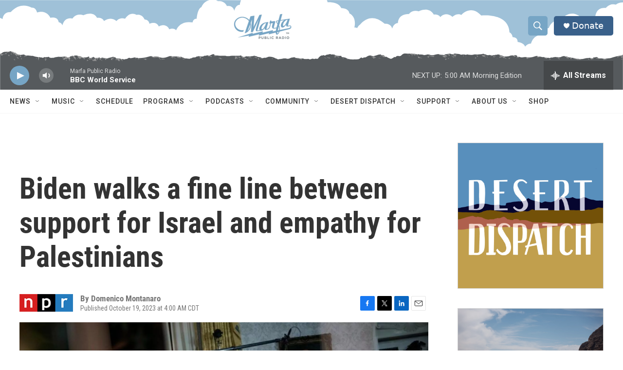

--- FILE ---
content_type: text/html; charset=utf-8
request_url: https://www.google.com/recaptcha/api2/aframe
body_size: 265
content:
<!DOCTYPE HTML><html><head><meta http-equiv="content-type" content="text/html; charset=UTF-8"></head><body><script nonce="O1Ileid7Ieuagrp7JDKlXg">/** Anti-fraud and anti-abuse applications only. See google.com/recaptcha */ try{var clients={'sodar':'https://pagead2.googlesyndication.com/pagead/sodar?'};window.addEventListener("message",function(a){try{if(a.source===window.parent){var b=JSON.parse(a.data);var c=clients[b['id']];if(c){var d=document.createElement('img');d.src=c+b['params']+'&rc='+(localStorage.getItem("rc::a")?sessionStorage.getItem("rc::b"):"");window.document.body.appendChild(d);sessionStorage.setItem("rc::e",parseInt(sessionStorage.getItem("rc::e")||0)+1);localStorage.setItem("rc::h",'1763624703345');}}}catch(b){}});window.parent.postMessage("_grecaptcha_ready", "*");}catch(b){}</script></body></html>

--- FILE ---
content_type: image/svg+xml
request_url: https://vastgraphics.com/MARFA-mountains.svg
body_size: 33684
content:
<svg xmlns="http://www.w3.org/2000/svg" xml:space="preserve" style="enable-background:new 0 0 1465.8 119" viewBox="0 0 1465.8 119" preserveAspectRatio="none"><style>.st2{display:inline;fill:#919192}.st3,.st7,.st8{display:inline;fill:#959596}.st7,.st8{fill:#86888a}.st8{fill:#88898b}.st11,.st13,.st14{display:inline;fill:#949595}.st13,.st14{fill:#909192}.st14{fill:#8e8f90}.st16,.st18,.st19{display:inline;fill:#8b8c8d}.st18,.st19{fill:#585d60}.st19{fill:#909191}.st20,.st22,.st23{display:inline;fill:#939494}.st22,.st23{fill:#8d8e8f}.st23{fill:#54595c}.st24,.st27,.st28{display:inline;fill:#7b7e7f}.st27,.st28{fill:#8a8b8c}.st28{fill:#919292}.st30,.st31,.st33{display:inline;fill:#898a8b}.st31,.st33{fill:#6c6f71}.st33{fill:#606466}.st34,.st35,.st36{display:inline;fill:#8e8f8f}.st35,.st36{fill:#929394}.st36{fill:#808384}.st37,.st40,.st41{display:inline;fill:#989898}.st40,.st41{fill:#6a6d70}.st41{fill:#8b8c8c}.st43,.st48,.st54{display:inline;fill:#8d8e8e}.st48,.st54{fill:#76797b}.st54{fill:#878889}.st55,.st56,.st58{display:inline;fill:#8f9090}.st56,.st58{fill:#7c7f80}.st58{fill:#52575a}.st62,.st72,.st75{display:inline;fill:#65686a}.st72,.st75{fill:#77797a}.st75{fill:#7a7c7d}.st76,.st78,.st82{display:inline;fill:#757779}.st78,.st82{fill:#666a6c}.st82{fill:#939393}.st83,.st85,.st86{display:inline;fill:#929293}.st85,.st86{fill:#8a8b8b}.st86{fill:#8c8d8e}.st92,.st93,.st98{display:inline;fill:#88898a}.st93,.st98{fill:#8d8d8e}.st98{fill:#7f8182}.st100,.st101,.st99{display:inline;fill:#76787a}.st100,.st101{fill:#858787}.st101{fill:#7e8081}.st102,.st105,.st109{display:inline;fill:#65696b}.st105,.st109{fill:#7d7f80}.st109{fill:#818384}.st135{fill:#919192}.st136{fill:#959596}.st140{fill:#86888a}.st141{fill:#88898b}.st144{fill:#949595}.st146{fill:#909192}.st147{fill:#8e8f90}.st149{fill:#8b8c8d}.st151{fill:#585d60}.st152{fill:#909191}.st153{fill:#939494}.st154{fill:#8d8e8f}.st155{fill:#54595c}.st156{fill:#7b7e7f}.st159{fill:#8a8b8c}.st161{fill:#898a8b}.st162{fill:#6c6f71}.st164{fill:#606466}.st165{fill:#8e8f8f}.st166{fill:#929394}.st167{fill:#808384}.st171{fill:#6a6d70}.st172{fill:#8b8c8c}.st181{fill:#878889}.st183{fill:#8f9090}.st184{fill:#7c7f80}.st186{fill:#52575a}.st197{fill:#77797a}.st200{fill:#7a7c7d}.st201{fill:#757779}.st203{fill:#666a6c}.st207{fill:#919292}.st208{fill:#8d8e8e}.st209{fill:#939393}.st210{fill:#929293}.st211{fill:#8a8b8b}.st212{fill:#8c8d8e}.st217{fill:#88898a}.st221{fill:#7f8182}.st222{fill:#76787a}.st223{fill:#858787}.st224{fill:#7e8081}.st225{fill:#65696b}.st227{fill:#7d7f80}.st230{fill:#818384}</style><g id="Layer_2"><path d="M1465.6 16.2V13l-1.1-.2c-1.2 0-2.4.6-3.7.6-1.2.3-2.4 1-3.7 1-1.3-.6-1.9 1-3.1 1-3.8 0-7 2.1-10.6 3.1-2.5.6-4.6 2.4-7.3 2.8-2.3 1-5 .2-7.3 1.5-3 .1-5.8 2.4-9 .7-1-1-2.7-.2-3.7-1.2h-6c-1.5.8-2.2-1.2-3.6-1-.1.1-1.1.2-.1-.4.3 0 .5-.3.7-.6-1.4-1.5-3.4-2.6-5-1.9-2 1-4 .8-6 1-.4 1.6-.9 3.3-3 4-2.3 0-3.2-2-5-3-3.1.5-6.2 1.2-9.4 1-.2 0-.5.5-.7.5-3.6 1-7.1 2.5-10.9 2.4-6.4 1.3-12-1.5-18-3 .1-.9-.5-1-1.2-1h-2.8c-.5 0-.9.3-1.3.7-1.1.3-.9-.7-1.3-1.2-.3-.5-.6-1-1.4-.5-1.4.1-2.8 0-4-1-1.2 2.3-2.5.6-3.7.1-.3 0-.4-.5-.6-.7-1.1-1.7-3.4-1-4.7-2.4-1.5.3-3.3-.7-4.5 1-2.2-.9-2.8 1.8-4.5 2-1.4 0-2.7.3-4 1-1.4.6-2.4-1.5-4-1-.5 1.5.7 2 1.7 2.4.6.3 1.4.4 1.8 1l-1.2-.7c-1.6-.2-2.5-1.5-3.3-2.7-1.6 0-3.3-.8-5 0-1.5-.2-2.8.8-4.1.8-1 .1-1.8 1.6-3.3.5-1.4-1-2.3 1.1-3.7 1.4-.3 0-1 .5-1.3.3-2-1.8-4.4-.6-6.6-1-1.7 0-3.3-.6-5-1 .1-1-.5-1-1.2-1-1.3 0-2.6-.2-3.8 0-1.6.3-2.5-1.5-4-1-1.7-1-3.5-.3-5.2 0-2.4.1-2.8-1-2.8-3-2.7.5-5.4 1.6-7.8 2.6-4 1.8-8.3 2.6-12.7 2.4h-3.5c-.1 2.2 1.5 1.5 2.6 1.5.4 0 .4 0 .4-.3-.2-.6.7.4-.3.4-2.2 1-3.4-.2-3.7-2.6-1.8 0-3.6-.3-5.4 0-6.6 1.3-6.6 1.4-12.5-1h-1c-.9 1-2 .1-3 .6-.3.1-.5.6-.8.3-.2 0 .1-.5.1-.7.2-.7-.1-1.6.6-2.2-1.5-3-4.2-3-7-3-.3.7.1 1.1.5 1.7.5.7 0 1.3-.5.7-2.4-2.6-5.1-2-8-1.4a20.3 20.3 0 0 1-11.5 3h-3.5c-.2.3-.2.6-.2 1 1 .5-.1 1.1 0 1.6.5 1 1.4 1.2 2.3 1.6-.9 0-1.7-.8-2.6-1-1.2-.5-2.3-1.2-3.5-1.5-1.2.8-2.2 0-3.2-.5-1-.4-2 .3-3 0 4.3-2.6-.8-4-.8-6.2-1.9.1-3.7-2-5.4-.9-1.7 1.3-3.5.4-5 1-1.8.6-3.6 1-5.5 1-1.7.5-3.4 1-5 0-1.3 0-2.6.2-3.6-1-.9 1.4-2.3.8-3.6.8-.9.1-2 .6-2.8-.4-1.9-2.4-5.3-1.5-7.5-3.5-.4-.3-1.6-.3-2 0-1.1 1.4-2.6 1-4 1-1.4-.2-2.7 2.2-4.2.1-2.5 1.8-5.4 1-8 .7a9 9 0 0 0-4.6.3 9 9 0 0 1-4.2 1c-3.3-.2-6.7.4-10-1-2.2-1.2-4.1 2-6.4.5-2.1-1.3-4.5-.3-6.7-.6h-1c-1.1 1.7-2.1.7-3.2 0-4-2.7-8.9-1.2-13.2-3-.9-.3-1.7 1.5-3 1-.6 4.5 3.3 1.1 4.5 2.8-.4 1.1-1.2 2.3-.5 3.8.4 2.6-.3 3.5-2.8 2-3.2-.7-4.6-3.2-6.2-5.8-1.2-1.5-1.9-4-4.7-2-.5 4.7-2.1.4-3.1.4a7.5 7.5 0 0 0-4.2-.2c-.6.1-1.4-.4-1.8.3-.6 1-1.4.7-2.3.7-.2 2.2 2 1.7 3 2.7.8.8.4 1.4-.4 1.7-1.1.3-2.1.7-2 2.1-.2.4.8.6.2 1l-.1.1s.1-.2-.2-.3c-1.3-1.2-3.1-1.6-4.4-2.9a5.3 5.3 0 0 0-5-3.4c-1.7 0-3.2-.3-4-2-4.3-.6-8 1.3-11.9 2.4-3.3 1-6.6 1.2-9.8-.4-2.8-1.3-5.7-1.8-8.7-.2-1.2.7-2.7-.2-4.1 1-1.2 1-2.3-1.8-3.9-.8-.9-1.4-2.3-1-3.6-1s-2.7-.2-4 0c-1.5.3-2.5-1.5-4-1-.9 2.4-2.1 1.4-3.4.4-3 .6-5.7-.7-8.7-.8-.5.4-.8 1-1 1.6-.2.7-.2 1.4-.5 2 .2-.7.2-1.4.2-2-1.2-3.2-4.3-2.4-6.6-3.2h-1c-1.7 2-3.4.5-5 0h-3c-4.1-.6-6.8 1.7-9 4.5-2.4 3.2-4.5 4.3-7.8 3-1.1-.4-1.5-.6-2.5.2-.9.7-2.9-.3-3.1 2.1-.1 1.1-1.7 1.2-2.9 1.2-.9 0-2.4-.5-2.6.6-.4 2-2.4 1.8-3.4 3-1.7 2-4 2-6.3.3-2.2-1.5-4.9-2.3-6.6-4.5-.7-.9-1.8-.2-2.8-.4-3.9.6-5.7-3.9-9.3-3.9-3.6.6 0-2.7-1.7-3-3.4-.7-6.5.6-9.4 2-1.9 1-3.6 1.6-5.6 2-.8.4-1.6 1-1.2 2.2 0 1 2.6 1 1.2 2.5-.7.7-1.8 1.4-2.5.2-.6-1-2.8-.6-2.2-2.5.2-2.5-3.3-1.3-3.3-3.5-4.1-.5-7.4 1-10.4 3.8a6.6 6.6 0 0 1-5.4 2.2c-1.4-.2-2.3.3-3 1.3-.8 1-1.5.8-2.5 0-1.3-1-2.9-1.4-4.1.5-1.7 3-5 4-7.6 4-6.4.2-12.8 1.2-19-.8-2-1-5 0-6-3-3-1.6-6.4-2.8-9.6-2.9-1.3-.2-2.4-1-2.3-2 .3-2.5-1.2-2-2.7-2h-4.4c-.3.2-.3.6-.3 1.1l.5.4c.2.4.4 1 .2 1.4-.5-.4.1-1.2-.7-1.4-2.5-1.2-5-1.6-7.4.8-.1-1.8-.7-3-1.4-4-1.5-1.9-3.3-3.3-6-2.4-1.5.4-2.6-.8-4-1.2-2.9-.6-4.9 2.4-7.6 1.4-.6 1.1-2.2.5-2.8 1.8-1 1.6-2.6.8-4 1-1.4-2.5-2.8.2-4.2 0-1.8-.3-3.4.6-4.7 1.8-2 1.7-3.6 3.7-4.7 6-1.2 2.8-1.4 2.6-4.8 2.2-1.4 0-3-.6-4.2.6-.6.5-1.1.5-1.8.1-2.3-1.8-4.6-.7-6.6.5-1.9 1-3.1 1-4.9 0-1-.6-2.2-1.6-3.5-.2-3.5-.3-7.2 1-10.1-2-1.1 1-2.4.3-3.6.5-.7.3-1.3 1.4-2.2.3-4.1-.7-8.2-1.6-12.2-2.8-1.2-.7-2.9-2-3.5-1.8-2.4 1.5-5.2.5-7.7 2.2-3.4 2.4-7.2 4-11.4 1.6-2.6.3-5.1-.4-7.7.7-3.3 1.3-7.2.8-10.6 2.2-.5.3-.8-.2-1.2-.5-.6-.4-.9-1.4-1.9-1.4-1.5-.3-2.9-1-4-2-2.8-2-7.9-4-10.4-4-3 0-6.2-.7-8.5 2-.2.1-.8-.2-1 0-1.4 1-3 1.4-4.6 1-1.8-.6-2.8 1.4-4.5 1-.9 1-1.9.2-2.9 0-.5 0-1.1.1-1.5-.4l.7-.6v-.4l-.3-.6c-3.9-1-8.1-1-11.4-3.9-2.4.2-4.7-2.8-7.1-.2-3.6-.4-7 2-10.6 1-.9-.2-1.7-.8-2.7 0-.9.7-2.3-1-2.8-.6-1 .7-2.2.7-3 1.7-.4.3-1.6 0-2.4 0-.3.3-.3.8-.3 1.2 2 1.8 4.4 3.1 6.4 4.8.3.4.9.4 1.2 1l-1.5-1c-2.8-.8-4.2-3.5-6.8-4.4-1-.2-2.4.8-3-1.2-.4-1.7-1.8-2.9-3.6-3.4-1.5 0-2.9 0-3.7 1.4-.6.7.8 1.6 0 2.2-.3.2-.7-.9-1-1.4-.6-1.8-2-1.7-3.4-1.5-1.2.3-2.4.7-2.8 2-.8 1.3 2.9 2.6.2 3.5-2.8.8-1-2-1.8-3-.2-.7-.5-1.4-.5-2.3 0-.3-.1-.6-.4-1-4.5.4-9.1-.7-13.5 1-1.5.5-3.4-.2-5 .1-1.8.5-2.8-1.2-4.5-1-3.2.1-6.3-.2-9.5 0s-6.4-.5-9.5-1c-2.1-1.6-6.4 2-7-3-1.4-.5-2.4-1.9-4.2-.5-1.4 1.2-3.5 1.3-4.7 2.8-.6.8-1.3.7-2.2.7-.3.3-.3.7 0 1.2.6.3 1.3.3 1.9.8l-1.8-.6c-.8-.9-3 1-3-1.4-2.9-.6-2.9-.7-4.9.4-.9.6-1.7.4-2.7.6-.7.1-1.6-.4-2.3.3-2 2.1-4.6 1.7-7.1 1.7-.8.2-1.2 4.4-2.5.2-.3-1-1.8-.5-2.5-1.2h-1c-.8 1-2 .6-3 1-.8 0-1.6 0-2.2.7-1 1.3-2.7 2.3-4 2.2-3.1-.4-5.5.8-7.5 2.5-1.3 1-3.2-.2-3.9 1.6-4 .4-7.9-1.6-12-1-1.8-2.8-5.8-1.9-7.6-4.6-.4-.8-1.2-.3-1.8-.4-.4.7.2 2-1.4 2-3.5.1-5.9-1.9-8.6-3.3-.7-.2-1.4-.3-2 .3h-3c-1-.7-1.7-.5-2.3.5.4 1.4 1.4 2.1 2.6 2.8l.4.1c.3-.6.2.4-.4 0-1.1-.5-2-1.6-3-2.4-.3-.2-.8-.3-1.2 0-.4.5-1.2 1.5-1.6.3-1-3.2-2.9-3.4-5.5-2.3-2.7 1.1-5.3 2.4-8 3.6-4 1.8-11.8 2.3-16-.5-1 1.2.4 2.2.5 3.4 0 .3.3.4.2.7l-.4-.9-.2-.4c-1.2-4-4.3-4.5-7.8-4-1.8.4-3.5 1-5.5.7a9.1 9.1 0 0 1-5.8-2.6c-2.6 0-4.9 1-7.2 1.8-3.5 1.2-7.1 2.7-10.7 3.1-4.7.5-9.3 1.8-14 1.1l-.1.2v-.2c.1-.9-.5-1-1.2-1h-2.8c-1 .4-1.5-.3-2-1-.9.2-1.9 0-2.9.3-2.8 1.2-8.1 2.4-9.2 1.7-2.3-1.8-3.7-.4-5.3 1-1.6 1.2-3.4 2.3-5.6 2-2 .8-4 .8-6 0h-2c-.5.9-6.5 1.6-14 5.7 0-2.5.1-2.7.2-3 .2-2.3.5-4.7-1.2-6.7-.3-1.7-2.2-1-3-2-2.3.3-2.3 3.4-4.6 3.7-.6.3-1 1.3-1.5 1-.7-.4.2-1 .3-1.6a2 2 0 0 0-.2-1.3c-2-1.5-4 .3-6 .3-.8 0-2-.6-2 1-1.3.8-3 .4-4.5 1-2.7 1.6-4.2-2-6.7-1.5-2.3-2-5.2-.7-6.8.3-3.2 2-2-1.3-3-1.9h-1c-2 1.2-4.3 2.3-3.9 6.2-.6-2 .4-3.9-1.6-4.5-1.7 1.2-2.7 2.2-3.2 7.3-3-1.7-4.9-2-4.5-2 .7-.3 1.3-.5 1.9-1 1.2-1.4 2.7-2.8 1.3-5-.7-.6-2.2-.5-2-2-1-.7-2-1.2-2.9.3a1 1 0 0 1-1.1.7c-.6.5-1.4 1-1.6 1.8a3 3 0 0 1-1.6 2c-.5.1-1.1.3-1.8.3s-1.4-.3-2-.8c-1.5-1-1-2.3 0-3.3-.7-3-.9-3.3-2.9-2-3.1 2.3-6.6 2-10.1 2-.4.7 0 1.2.5 1.7.6.7 1.5.8 2.4 1-.8.2-1.6.5-2.5.2-1.4-.6-2.2-1.9-3.4-2.8-1.1-.5-2.7-1.6-3.4-.4-2.2 3.2-4 1-6 0-.3.1-.6.3-.6.5-.2-.5.5-.4.5-.8.4-2.8-1.5-4.2-3.5-5.4-2.3.2-4.9-.6-7 1-.3 2.7 3.1 4.2 2.4 7.1-2.9-2.4-2.9-9.3-9.4-6l-2 1c-1.8 2.7-1.2 5.3.2 7.7a11.3 11.3 0 0 0-12.4-1.7c-1.1.3-1.5 3-2.8 1.5-1.6-1.8 1.2-1.8 1.8-2.8.7-.6 1.5-1.3 1.5-2.3-.9-1.6-2.2-1.5-3.7-1.2-1 .7-1.9 1-2.5-.5-.4-.2-.8 0-1 .2-2.4 0-4.8.3-7 0-3-.5-5.6 1.3-8.6 1-.6 1.7-2.4.4-3.4 1.4-1.1 1.2-2.5.4-3.7.6-1.2.2-2.5-.3-3.7.7-1 1-1.1-2.4-2.7-1-1.1.7-.8-.5-1-.9-.5-1-1.3-2.3-2.5-1.6-.9.4-1.6.8-2.6.8-1.1.1-2.2-.3-3.2.7-.4.4-1.4-.8-2.4-.7-1.3.1-2.3.2-3 1.3-.6 1-2.1 1.1-2.6.7-1.2-1-2.4-1-3.7-1-1.5.3-2.5-1.4-4-1-1.3 1.3-1 3.1-1.8 4.5-.1.8.2 1.4.2 2-.1-.6-.3-1.3-.3-2 1-3.5 1-3.5-1.1-4.5-3.2-1-6.6-1.3-9.7-2.8-1-.6-2.2-1.1-3.4-1.2-4.4.6-8.5-1.5-12.9-1-1.4.4-2.5 1.5-3.5 1.5 1.1-3.3-2.5-3-3.5-4.5-3 .1-5.9 1.7-9 1-.1 0-.2.1-.2.4-.1.2 0 .4.3.6.5.6.9 1.2.5 2-.2-.6 0-1.3-.4-1.8l-.3-.3-1.2-.7c-3.2-1.3-7.1 0-10.1-2.3-2.4-.4-4.7-.8-4-4-1.6-2.8-4.4-3.4-6.6-5h-2c-2.8 3.3-6.7 1.1-10 2-3-.3-6 .9-8 3-2.5 1.3-2.8 3-.3 5-1.7-1-2.7-2.4-4.7-2v109.5h1465.4V16.2zm-1141 8.4c0-.4 0-.7-.3-1 1 0 2 0 3-.2-1 .2-1.9.6-2.7 1.2zm6.4-1.5zm7.8.2v.1c-1.3-.4-2.6-.6-3.9-.6 1.7 0 3.4.2 5.1.5 1.3.7 2.7-.5 3.9.5-1.9 1.7-3.3-.8-5.1-.5z" style="fill:#565a5d"/><path d="M221.2 26.3c.5-1.7 2.2-3 2-5 .8.1 1.7-1.8 2.5 0 .5-.3.7-1 1.5-1 .6.5 1.6 1 1 2-1.2.3-1.6 1.1-2 2.3-1.1 2.6-1.2 2.5 1 4.2.4.3 1.1.7 1 1.5h-10c0-.8 0-1.4-.6-2.2-1.2-1.5.3-2 1.3-2.6l.3.8c.7.8 1.3.8 2 0z" class="st135"/><path d="M281.2 22.3c1.3-.5 2 1 3 1 .4.8 0 1.3-.5 1.7-2.3 1.3-.6 3.7-1.5 5.3h-3a8.1 8.1 0 0 1-4.6-5c-.1-.7 0-1.4.3-2 2-.8 4.3.1 6.3-1z" class="st136"/><path d="M282.2 30.3c-.2-1-1-1.8-1.1-3-.2-2.4-.5-2.4 2.1-3 1.8 1.7 5 2.4 4 6h-5z" style="fill:#5c6062"/><path d="M275.2 25.3c1.6 0 .7 2 1.9 2.5.8.4 1.9 1.2 2.1 2.5h-7v-2c1.2-.8.6-3.4 3-3z" style="fill:#575b5e"/><path d="M167.2 27.3c.9 0 .8.6 1 1.2.5 1.3 1.5 1.2 2 .1.2-.9.4-1.5 1.3-1.3 1.1.3.6 1.3.7 2v1h-6c-.5-1.3.9-2 1-3z" style="fill:#737679"/><path d="M287.2 30.3c0-.8 0-1.5-.6-2.2-1.2-1.2-2.8-2-3.4-3.8.7 0 1-.3 1-1 .6 0 1 .3 1 .8 0 1.6 1.1 1.1 2 1.2-.2 2 1.5 3.3 2 5h-2z" class="st140"/><path d="M204.2 26.3c1.4-.3 2 .6 3 1.4 1.2 1.1 1 1.6-.7 1.8l-.3.8h-2c0-.5-.2-1.3 0-1.4 1.7-1 0-1.8 0-2.6z" class="st141"/><path d="M239.2 30.3c.5-1.3-.9-2-1-3 0-.7.3-.9.8-1 .5 0 1.1 0 1.2.6v3.4h-1z" style="fill:#787b7c"/><path d="M165.2 17.3c-.8 3.1-1.5 10-2 13-1.5 0 .1-3.9-1-5.4-.6-1-1.4-1.8-2.4-2.4-.7-.4-2.3-.7-2.5.4-.3 1.8-.6 1.3-1.6.5s-1.5 1-2.5 1c-1.2-.7-2.6-1.2-2-3l2-1c1.1-1.8-3-2-1-4 1.9 0 3.6-.3 5.2 1.5 1.6 1.7 3.2 1.6 5.3.3.8-.5 1.5-1 2.5-.9z" style="fill:#969696"/><path d="M31.2 6.3c-.3-2-2.6-.2-3.4-1.8-.5-1.2-2.2-1.7-2.6-3.2 2.2-.7 4 1 6 1 1.5 0 .5 2 1.7 2 1 0 2 0 2.9.2.6.1 1.4 1 1.3 1.3 0 1.6 1.2 1.1 1.9 1.6 1.4 1 2.4 2.5 4.2 3 .8 1.2 3.3.7 3 3-.8 0-2-.4-2.4 0-1 1-1.5.7-2.2 0-.4-.6-.2-1-.4-1.5-.3-.7-1-.8-1.6-.4-.6.4-.6 1.1 0 1.6.5.5.8 1 .4 2.2-1.2-1-2.4-1.6-2.8-3.2-.3-1.3-1.3-.6-2-.8-.8-2-4.2-2-4-5z" class="st144"/><path d="M194.2 21.3c-1 0-1.4-1.2-2.5-1-1.6.1-1.7.4-.7 1.5.2.1-.7 1.2-1.5 1.3l-.3-.3c-1.7-2-.6 3-1.9.8-.5-1-1.3-1.8-2-2.6-.2-.3-.5-.9-1.1-.7.1-2.6-2-4-3-6 2.5-.3 4.8 1.2 7.4 1.1 2.4 0 3.5 3 5.6 4 .6.6.5 1.2 0 1.9z" style="fill:#969797"/><path d="M1187.2 18.3h1c.5 0 1 0 .8.7l-.8.3h-1c-.5.6-.3 1.5-1 2-1.6.2-2.6-.4-3-2-1-.5-2-.8-3 0-1 .2-2-.4-2.8.3-.5.5-1 1-1.7.7-.8-.5-.7-1.7-1.3-2.4-.4-.6 1.1-.8 1.3-.5 1.3 1.6 1.9 0 2.4-.6.3-.5.2-1.1-.3-1.4l-.3-.1c-1 0-1.8.1-2.6-.8-1-1-.4-1 .5-1.2.5 0 1-.4.8-1 3-.2 5.9.9 8 3 .5 1.6 2 2 3 3z" class="st146"/><path d="M174.2 15.3c-.1 1.5 2 .6 2 1.6 0 1.2 1 1.6 1.4 2.4.3.3.7 1 .6 1.2-1.6 1.7.3 2.3 1 3.3.1.3.2 1-.3 1.3-.4.2-1.1.2-1.3 0-2.3-2.2-4.8-4.4-5.4-7.7-.1-1-.8-1.7-1.4-1.8-1.1-.3-.4 1-1 1.6-1.2 1.3-1.6 1.2-1.8-.5 0-.2-.5-.3-.8-.4 2-2.4 4.4-2.7 7-1z" class="st147"/><path d="M1041.2 16.3c-.5 0-1.1-.2-.8-.7 1.4-1.7 0-1.7-1.1-1.8l-.4.3c-1.5-1-3.2-.7-4.8-.8-1.4 0-1.7-1.4-.9-3 1.5-.5 2.4 1.3 4 1 1.3-.2 2.6 0 4 0 1 0 1.9 0 2.5 1 .6-1 1.5-1 2.5-1 0 1.4 1 1 1.7 1 .8.2 2.1-.6 2.3 1a28.1 28.1 0 0 1-9 3z" style="fill:#6a6e70"/><path d="M1067.2 9.3v1.5c.3.6.6.1 1 0 2.4-.7 4.8-1.2 6.8.8 0 1.4-1.9.1-2 1.4-.1.3-1 1.8-.8 2.3v1c-2.8 1.5-3.9-1-5.5-2.3-1-2-4.3-2-4.5-4.7h5z" class="st149"/><path d="M969.2 11.3c0-.8-.2-1-1-.5-1.8 1.1-.5-2.3-2.3-1.6-.7.2-2.4 1-2.7-.9 2-.4 4-1.5 6.3-1 .5.1.8.4.7 1 1.8 1.2 3.8.1 5.6.6 1 1.6 4-.4 4.4 2.4-.5 0-1-.2-1.5 0-2.3 1.2-4.5 2.5-6-1-.2-.2-1 0-1.5 0-.6.6-.9 1.6-2 1z" style="fill:#929292"/><path d="M1062.2 9.3c-.1.6.3 1 .8 1 2.6-.6 3.5 1 4.2 3 .5 1.7-.9 2-2 2.4-1.7 0-2.6-1.8-4-2.4.3-2-1.3-2.9-2.7-3.8l-.3.8c-1 .6-1.7.1-2.5-.3-.5-.5-1-1-.5-1.7 1.2.7 2.4-2 3.5 0 1.4-.4 2.4.5 3.5 1z" class="st151"/><path d="M425.2 18.3c.1 1.2 1.5 1.6 2 3-4.6 0-9.2 1.1-12-4 .8-1 2.2 0 3-1 .8.1 2-.5 2 1 1.3 1 2.7.7 4 0 .7 0 1 .3 1 1z" class="st152"/><path d="M1367.2 25.3c-1.3 2-3.3.4-4.8 1-.7.4-2.2-2.5-2.3.6 0 .4-.4.4-.7.1-1-.9-1.7-1.7-3.3-1.8-1.1 0-2.2-1-3.5-1s-2.8-.4-3.4-1.9c1.2-.5 3.1-2 3.7-.6.7 2.2 2 1.4 3.3 1.6 1.7.8 3.3.8 5 0 .8 0 1.1.6 1.5 1 1 1.1 1.7 1.4 2.8.2.6-.5 1.6-.5 1.7.8z" class="st147"/><path d="M375.2 23.3c.1-.6-.5-.8-.6-1.2-.6-2.4-2.2-3-4.5-2.8h-2.9c-.7-.4-1.4-.9-1.3-1.8.3-.6.9-.8 1.3-1.2 0-.5 0-1 .7-.8.4.1.7.7 1 .8 1.5 0 3 .3 3.3.5 1.1.7 2.7.8 3 2.5 0 .8-.2 1.6.7 2.2.6.5.2 1.2.3 1.8-.3.4-.7.4-1 0z" class="st153"/><path d="M5.2 6.3c0 1.3-1.6 1.5-1.9 2.6.7.7 1.9.7 2.3.3 1.5-1.2 1.9-.7 1.6 1-.5 2.6-1.8 3.5-4.1 3.1-.6 0-.8-.3-1-.9-.4-2-.4-1.9-1.6-2.3l-.3-.8c1-2.3 3-2.7 5-3z" class="st154"/><path d="M1419.2 25.3c0-1.3-1-1-1.8-1-.6 0-1.3 0-1.2-1 2.8 0 5.8.6 8.4 0 4-1.3 7.7-.8 11.6-1 0 1-.5 1.1-1.2 1-2.4-.6-4 .7-5.8 2-3.3-1.5-6.7 1-10 0z" class="st155"/><path d="M707.2 24.3c-1 0-2 2-3.3.3-.3-.4-1.5-.3-2.3-.3-1.2 0-2.5.1-3-1-.6-1.9-3.1.1-3.4-2h3c2.8 0 5.8-.4 8 2h1c.3.2.3.4.3.7l-.3.3z" class="st156"/><path d="M907.2 18.3h-6.4c-.4 0-.7-.6-.1-1 .4-.2 1.2 0 1.3-.3.1-1-1-.4-1.2-.7-1-1.4-2.3-1-3.6-1 .5-2.4 2.6-3.3 5-2 1.3.5 2.2 1.8 3 3 1 .2 1.8 1 2 2z" style="fill:#949494"/><path d="M567.2 16.3h-2.8c-.7 0-1.3.1-1.2 1-.5.8-1 1.5-2 1 0-2-.2-2-2-1-1.8-1.5-4.3 1-6-1v-1c0-1 .6-1 1.2-1h6.8c1.8 1.5 4-.8 5.9.7.4.4.4.8.1 1.3z" style="fill:#5f6366"/><path d="M567.2 16.3v-1c0-.6.6-.7 1-1 1.4.4 1.4 2.7 3.6 2.1.6-.2 0 1.7 1 1.8.5 0 1-1.7 1.4.1v1c.3 1 0 1.4-1 1-.6 0-.8.3-1 .8-.5 1-.6 1-.9.8-.8-1-1.8-1.7-3.3-2.2.8-.2 1.7-.3 1.9-.7.4-1-.7-.6-1.1-.7-1-.3 0-2-1.6-2z" class="st159"/><path d="M263.2 21.3c-.8 0-2-.3-2.4 0-1.3 2-2.4.5-3.6 0 2.4-2.3 5.7-2.6 8.4-4 1.2-.5 1.6 1 2.6 1 0 2.5-2.3 2.5-3.7 3.5-.5 0-1 0-1.3-.5z" style="fill:#616568"/><path d="m1464.3 15.5 1 2c.3.2.4.4.3.7l-.3.3c-1 .1-1.7 1.5-3 1-.5-.6-1.6-.8-1-2-.1-.8 1-1 1-1.5-.2-.6-1.2-.8-1.6-.3-1.3 1.4-3 .6-4.4.8-.5-.7-.6-1.3 0-2 1.4.1 2.8 0 4-1 1.2 1 3.3.1 4 2z" class="st161"/><path d="M905.2 16.3c-.8.1-1.2-.6-1.5-1-1.4-2.2-3.6-2.2-5.7-2-1.3.2-.6 1.3-.8 2-.6 2-2.1.7-3.2 1-.5 0-.8-.3-.8-1 0-.5.2-.8.7-1h.5l1.1-1.8c.3-.4.8-.6.7-1.2 1.3 1.2 3 1 4.6 1 2.6 0 3.5 1 4.4 4z" class="st162"/><path d="M244.2 22.3c-1.3.5-2-1-3-1-1 .2-2 1-2.9 1.4-.2.1-.4.5-.7.5-1.6.2-1.8.5-1 2 0 .2.5.3.6.6 0 .6.1 1.3-.8 1.5-.5 0-1.2 0-1.2-.6.1-2.2-1.7-4-1-6.4 1.5.8 3.2 1.7 4.8.6 2-1.3 3.5-.5 5.2.4.3.2.3.4.3.6l-.3.4z" style="fill:#97989a"/><path d="M786.2 14.3c.2-1.6-2.8-.6-2-2.5-1.1.3-2 0-3-.5 1.9-1 4.7-1.4 6-.5.8.7 1.5 1.6 2.4 2.3.7.7 2.4-.7 2.6 1.2-.6.7-1.3 1-2.1 1-1.5.3-2.7-.2-3.9-1z" class="st164"/><path d="M473.2 17.3v3c0 .7.5 1.8-.8 2-1 .1-2 .1-2.6-.9-.3-.4-.5-.5-.2-1 1.2-2 1-2-1-3.3-.2 0-.3-.5-.4-.8.5 0 1.1.2 1.4 0 1.9-2 2.8-.7 3.6 1z" class="st165"/><path d="M407.2 18.3c-2.3.7 0 3-1.5 4-.8-2.8-.8-2.8-4.4-4.4.5-1.5 2.2.2 3-1.2-1.8-.7-3.5-.2-5-.4a6.4 6.4 0 0 1 7 0c.5.5 1.5 1 .9 2z" class="st166"/><path d="M1337.2 19.3c-.5 0-1 .1-.8.7.3.5.9 1 .8 1.6v2.6c-1.8-.7-.3-2.8-2-3.3-.3 0-.4-.6-1-.2-1.4 1-1.4 1-2-1.4.4-1 .7-2.4 2-3 1.4.6 2.4 1.6 3 3z" class="st144"/><path d="M63.2 14.3c-.4 1.4-1.3 2-2.8 2-1.1 0-2.4-.4-2.3 1.6 0 .6-.8.1-1-.2-.3-.4-1.2-.5-.4-1.4.9-1.2 2.2-1 3.5-1-.7-2.3-3.7-1.7-4-4 2.8 0 4.6 2.2 7 3z" class="st167"/><path d="m228.2 22.3-1-2h6c-1.3 2.4-4 4-4.4 7-1-1.6-.4-3.4-.6-5z" class="st146"/><path d="M1210.2 13.3c.7 1.8 3 1.2 4 2.6-1.3 1.2-4.3-1-4.3 2.4-.6-.3-.7-.7-.7-1.2-.1-2.3-.6-2.7-.7-2.5-1.1 1.6-1.5-.6-2.4-.4-1.2.3-2.6 0-3.9 0 0-.8.6-1 1.2-1l6.8.1z" style="fill:#989898"/><path d="M244.2 22.3v-1h3.8c.7 0 1.3.1 1.2 1 .5 1 2.6 0 2 2-.6.3-2.2 0-1.7.6 1 1.3-.1 1.5-.6 2.1-.1.3-.4.2-.6 0-.6-.8-1.7-1.4-.8-2.5.4-.5 1.1-.8 0-1.2-1.2-.3-2.7 1-3.3-1z" style="fill:#8a8c8e"/><path d="M876.2 18.3c-.5-3-3.5-1.4-5-2.3.3-1.2 2.2 0 2-1.7 2.7 0 5.2 1.7 8 1l-1 2c-1.4.2-2.5 1.5-4 1z" style="fill:#6f7274"/><path d="M980.2 11.3c0-.9-.5-1-1.2-1-1.4.2-2.7-.2-3.8-1-.3-.2-.4-.4-.3-.7 0-.2.2-.3.3-.3 2-.2 3.4 1.7 5.5 1 0 0 .5.5.5.7.2 3.2 1.5-.7 2 .3v2.4c-.1 1 .6 2.3-.7 2.5-2.1.4-1-1.5-1.3-2.4-.2-.5-1.1-.7-1-1.5z" class="st171"/><path d="M1272.2 18.3c-1.2 0-2.7-.5-3.4 0-2.5 2.2-4.4.5-6.5-.4.3-1 1.9-1.3 1.9-2.6 1.6-1 0 3.2 2.3 1.3.5-.4 1.8.8 3 .8.8 0 2.4-1 2.7.9z" class="st172"/><path d="M210.2 24.3c-1.2-.3-3.2 1-3-1.8 0-2 0-2 3-2.2 0 .5.5 1 .6 1 1-1.8 1.6.2 2.4 0l.3.5c0 .4-.1.7-.4 1l-1.4 1c-.5.3-1 .4-1.5.5z" style="fill:#737678"/><path d="M511.2 14.3c-2-.5-3.5 1.1-5.4 1-3 0-3.3-.3-1.6-3.5v-.5c1.7 1.3 3.4 2.6 5.8 2 .7 0 1.3.1 1.2 1z" class="st159"/><path d="M23.2 1.3c-.2.8.8 1 1 1.6-1.6 1.2-3.7-.3-5.5 1.2-1.6 1.4-3.6-1-5.5-.8 0-1 .6-1 1.2-1 2 0 4-.2 5.8 0 1.3.2 2-.9 3-1z" style="fill:#878789"/><path d="M264.2 21.3c1.7.3.3-2 1.9-2 .7 0 2 .6 2.1-1 .7 0 1 .3 1 1 .1 1.2 0 2-1.6 2.2-.7.1-2 1.2-.4 2.3.1.1-.2 1-.3 1.3l-1-.7c-.4-.2-.9-.5-.7-1-.8-.5-1.5-1-1-2.1z" style="fill:#7b7d7f"/><path d="M1410.2 23.3c.1.6-.4 1.1-.8 1a8.7 8.7 0 0 0-5-1c-1.1 0-1.6-.8-2.3-2h5.1c.9 0 2-.4 2 1.2 0 .5.4 1 1 .8z" class="st159"/><path d="M89.2 24.3c0-.8 0-1.4.6-2 .6-1 1.2-2.4-.6-3 1-1.4 2-1.4 3 0 0 1.7.3 3.5-1 5-.7.6-1.3.6-2 0z" style="fill:#969798"/><path d="M275.2 25.3c-.6 0-1 .3-1 .7-.1 1.3-.8 2-2 2.3v-7c.8.1 2-.5 2 1 0 .6.8.6 1 1v2z" style="fill:#818385"/><path d="M194.2 21.3v-2c1.3-.5 2 1 3 1 0 .7.3 1 1 1 1 1.4.4 2.4-1 3a5.5 5.5 0 0 1-3-3z" style="fill:#77797b"/><path d="M1334.2 16.3c-1 .8-.3 2.7-2 3-.2-1.6-1.5-1-2.3-1-1.6.2-1.9-.7-1.7-2l.3-.8c1.8 1.3 3.8.7 5.7.8z" style="fill:#767879"/><path d="M1240.2 20.3c0 1 .6 1 1.3 1h5c-1.5 2-3.4.2-4.7 1.7-.4.7-2.1.7-2.5-.2-.3-1-1.7-2.3-.1-3.5.7 0 1 .3 1 1z" class="st153"/><path d="M821.2 25.3c-1 0-1.7.4-2.5 1-1.2.5-2-1-3.2-1.4-.3 0-.2-1.7-.3-2.6l5.3 2c.5.2.8.4.7 1z" class="st171"/><path d="M962.2 8.3c-.5 1.1-1.4 2-1 3.5.2 1 0 1.7-1.2 1.5-1.3-.2-.7-1.3-.8-2 0-.2.1-.6.3-.8 1.3-1 .3-1-.6-1.2-.7 0-1.7.3-1.7-1h5z" style="fill:#64676a"/><path d="M1396.2 20.3c1.4 2.7.5 4.1-3 5l-.4-.5c-.4-1.3.6-1.9 1.4-2.5.2-1 1-1.8 2-2z" class="st181"/><path d="M1055.2 8.3c0 .7.3 1 1 1 .6 2-1.3 1.3-2 2-1.4.1-2.8 0-4-1 1.2-2 3-2 5-2z" style="fill:#76797b"/><path d="M1393.2 25.3c.1.6-.3 1-.8 1-1.1-.2-3.9-3.5-4.2-5 1 .4 2.5-1 3 1 1.4.5 1.3 2 2 3z" class="st183"/><path d="M361.2 20.3c-.6.1-.8-.6-1.1-.6-2.3 0-3.3-1.6-3.9-3.4 2 0 3.8 1.7 6 1 .3.3.5.6.4 1-.2 1-.8 1.4-1.4 2z" class="st184"/><path d="M1286.2 21.3c-.1.8 1 1.2 1 1.5-.6.8-1.3.7-2 0l-.3-.3c-1-1-1.7-1.7-3.2-.5-.5.5-.3-1-.5-1.7 2.3-1.3 2.3-1.3 5 1z" class="st153"/><path d="M1220.2 18.3c-.4.8 1.4 1 .7 1.8-.4.4-1.1.3-1.6-.2-.2-.2-.4-.5-.7-.6h-1.4c-.6 0-.9-.4-1-1v-.5c-.1-.5-1.3-.6-.7-1.2.3-.4 1.1-.2 1.7-.3 0 1 .6 1 1.2 1 .8 0 1.8-.3 1.8 1z" style="fill:#929393"/><path d="M568.2 14.3c0 .7-.3 1-1 1h-4.8c-.7 0-1.3 0-1.2-1 1-.2 2 .5 2.8-.3 1.6-1.7 2.8-.2 4.2.3z" class="st186"/><path d="M152.2 16.3c.1.8-.4 1.7 1.1 2 1.2.4 1.2.7-.1 2 0-.9-.5-1-1.2-1h-2.8c-.3-.3-.4-.7-.3-1l1.3-2h2z" style="fill:#63686a"/><path d="M275.2 23.3h-1c-.3 0-.7-.2-.8-.3-.1-.6.3-.7.8-.7h7c-.7 2.1-2.8.2-3.4 1-1.2 1.7-1.8 0-2.6 0z" style="fill:#606566"/><path d="M213.2 22.3v-1c0-.9.5-1 1.2-1h2.8l-1 2c-1 1.8-2 1.7-3 0z" style="fill:#727677"/><path d="M1456.3 14.5v2c-1 1.4-2 1.4-3 0 .4-1.6 1.5-2.2 3-2z" class="st146"/><path d="M493.2 16.3h-5c.1-1.5 2.4-.5 2-2h3v1c.3.2.5.4.3.7 0 .2-.2.3-.3.3z" class="st181"/><path d="M1342.2 21.3c0-.7-.3-1-1-1 1.8-1.6 2.1-1.6 4 1 0 .7-.3 1-1 1-.9 0-1.5-.3-2-1z" style="fill:#848788"/><path d="m651.2 24.3-.3.8a8 8 0 0 0-3-.9c-1.1 0-.6-1.2-.7-1.9 1.7 0 3 .7 4 2z" style="fill:#65696c"/><path d="M1310.2 19.3c-1.2.5-2.3 2-3.6 0-.1-.2-1 0-1.4 0 1.6-1.4 3.4-1.4 5 0z" style="fill:#6a6e71"/><path d="M790.2 14.3h4.8c.7 0 1.3.1 1.2 1v1c-2.1-.4-4.8 1.2-6-2z" class="st155"/><path d="M1160.2 13.3c.1.6-.3 1-.8 1-1.2.2-2.5-.5-3.5.8-.5.5-1.4.3-1.6-.3-.1-.4 1-.7.9-1.5h5z" style="fill:#969697"/><path d="M362.2 18.3v-1c1.5-1.3 3.3-1 5-1 0 .7-.3 1-1 1-1 1.8-2.3 2.3-4 1z" style="fill:#6f7375"/><path d="M320.2 21.3c-.1.8 1 1 1 1.5-.3.6-1 .7-1.7.3-.4-.2-.7-.7-1-.8-3.2-.3.8-1.5-.3-2 .8.2 2-.5 2 1z" class="st156"/><path d="M251.2 24.3c0-1-.6-1-1.2-1-.5 0-1-.4-.8-1h6c.1.6-.3 1-.7 1-1.4-.4-2.2.6-3.3 1z" style="fill:#6d7071"/><path d="M1187.2 18.3c-2.1.3-2.9-1.3-3.8-2.7.3 0 .5-.2.8-.3.8 1 2.7.3 3 2v1z" style="fill:#6e7174"/><path d="M295.2 25.3a4.8 4.8 0 0 1-6 0h6z" class="st140"/><path d="M975.2 8.3v1h-5.4c-.2 0-.3-.4-.5-.7l.9-.3h5z" class="st151"/><path d="M46.2 13.3c.1-.6-.3-1-.7-1-1.3 0-2-.8-2.3-2 1.7 0 3 .7 4 2v1h-1z" class="st197"/><path d="M614.2 21.3v-1c1 0 1.3.8 1.8 1.4.7.7 1.4.6 2.2.6-.5 2-2 .6-3 1-.5-.6-1.6-.8-1-2z" style="fill:#676b6e"/><path d="M467.2 16.3c-.2 2.5-.4 2.5-3 1 .2-1.6 2-.8 2.7-1.8 0 .3.2.5.3.8z" style="fill:#6c6f72"/><path d="M223.2 21.3c-.5 0-1.3-.2-1.4 0-1 1.3-1.5.7-2.2 0-.6-.8 0-.8.3-1 .3 0 .7 0 1-.2l.3-.8c1 .2 1.8 1 2 2z" class="st167"/><path d="M707.2 24.3v-1h6c0 1-.5 1-1.2 1h-2.8c-.7.6-1.3.6-2 0z" class="st186"/><path d="M150.2 16.3c-.1.8.5 2-1 2-.7.6-1.3.6-2 0h-1c-.1-.6.3-1 .7-1 1.4.4 2.2-.6 3.3-1z" class="st200"/><path d="M1311.2 19.3c.2 1 1 1.8 2 2 .3.2.3.4.3.7l-.3.3c-2.2-.2-2.8-.8-3-3h1z" class="st201"/><path d="M1361.2 23.3c-1.6 1.4-3.4 1.4-5 0h5z" style="fill:#595d5f"/><path d="m407.2 18.3-1-2h2.8c.7 0 1.3.1 1.2 1-.8.1-2-.5-2 1-.3.4-.7.4-1 0z" class="st203"/><path d="M418.2 16.3c-.5 2-2 .6-3 1h-2c0-.9.5-1 1.2-1h3.8z" style="fill:#5e6366"/><path d="M1393.2 25.3c-1.7-.3-1-2.2-2-3h3c-.1 1-1.5 1.7-1 3z" style="fill:#585c5f"/><path d="M424.2 17.3c0 1-.5 1-1.2 1-1.2-.2-2.6.5-3.6-.4-.3-.3.3-.7.8-.6h4z" style="fill:#54585b"/><path d="M1041.2 16.3c2.3-3 5.6-3 9-3 1.5 0 .6 1.6 1.5 2 .7.4.2 1-.1 1-1.3-.5-2.2 1-3.4.5-.4-.2-.7-.6-1 0v1.5c.3.2.4.4.3.7l-.3.3c-2.4 0-4.3-1.4-6-3z" class="st207"/><path d="M1007.2 16.3c.2-1.3 1.4-1.7 2.1-2.6.4-.5 1-.6 1.3-.4 4 2.4 8.4 0 12.9 1.5-1.3.6-2.7.8-3.2 2-.2.4 1.3.6.5 1.3-.5.5-1 0-1.6-.3-2.6-.9-5.5-1-8-2.5-2.3-1.3-1.4 2.2-3 2-.6 0-.9-.4-1-1z" class="st161"/><path d="M876.2 18.3c.6.1 1-.3 1.1-.7.8-1.5 1.8-1 2.9-.3 1.3 1.5 4 .2 4.8 2.6-1.4 1-4.2 0-4.8 3-.2.5-.7.3-1 0-.7-.9-1.8-1.5-2-2.3 0-1.7-1-1.3-2-1.3-.4 0-1 0-.8-.7.3-.7 1.2-.2 1.8-.3z" class="st208"/><path d="M1140.2 17.3c-1.7.5-2.8-1.7-4.5-1-.2-1.6-1.6-2.4-2.8-3.9 4 0 7.8-1 11.3 1.4-.7.8-1.6.4-2.4.5-.5 0-.8-1.4-1.3-.6-.5.7-1.1 2.2.7 2.6.2 1 0 1.4-1 1z" class="st209"/><path d="M556.2 18.3c1.1 1.4 3.1 2 3.9 3.7-1.1.6-2.3.3-3.4.3-1 0-1.5.1-1.5 1.3 0 .8-1 1-1.5.6s-1.8-.8-1.1-1.7c1.3-1.7.2-3.5.6-5.2 1.4-1 2.3 0 3 1z" class="st172"/><path d="M790.2 14.3c0 1.3 1 1 1.7 1a6 6 0 0 1 4.3 1c.3.2.4.4.3.7l-.3.3c-1.7-.3-3.6.8-5.1-.6-.7-.7-.7 0-.9.3l-1.4 3.4c-.6-1-1.7-1-2.8-1.7l2.3-1.5c-.6-1.3-2-1.7-2-2.9h3.9z" class="st149"/><path d="M1065.2 15.3c0-1 .6-1 1.2-1 .5 0 1-.4.8-1 1.2.2 1.8 1.3 2.5 2 .7 1 1.5 1.1 2.5 1 .5 0 1 0 .8.7-.6 1.2-2.1 2-1 3.8.2.3-.8.7-1.4.4-.8-.4 0-1.8-1.2-1.9-.6 0-1.3 0-1.2-1-.5-1.6-3-1-3-3z" class="st164"/><path d="M990.2 21.3h-3.4c-2.6 0-3.3-.8-3.6-3.7 0-.4.2-1 .5-1.2.5-.3 1 0 1.5.6 1.3 1.6 3 2.8 5 3.3.3.2.3.4.3.7l-.3.3z" class="st210"/><path d="M1065.2 15.3c0 .5 0 1 .7.8 1.7-.3 2.9.6 2.8 2.2 0 .7 0-.5-.5 0-1.3 0-.8 1.1-1.2 1.7-.3.5-1 .4-1.3.3-.6-.3-.3-.7 0-1 .8-1 .8-1.5-.6-2-1.7-.8-3-2.3-3.9-4 .8 0 1.5 0 2.2.6.5.6.8 1.4 1.8 1.4z" class="st200"/><path d="M514.2 21.8c2.3-1.8 4.7-2.2 5.6 0 .9 2 2.4 1 3.5 2-1.6 1-3.2.4-4.7.4-.2-3-3.2-1-4.5-2.4h.1z" class="st183"/><path d="M573.2 20.3c.7 0 1-.3 1-1 .6-.2.8.5 1.2.7.9.4 3.2 2 3.7 2.8.4.5 1.2.7 1.1 1.5-.6 0-1.3.3-1.8-.3s-1-1-1.2.1c-.1.5-.8 1.4-.8.8.4-2.8-2-3.2-3.2-4.6z" class="st211"/><path d="M1419.2 25.3c3.3-1.7 6.6-1.3 10-.5v.5c-2.6-.6-5 1.5-7.5 1-1.8 2-2 0-2.5-1z" class="st183"/><path d="M1054.2 11.3c-.1-.6.3-1 .8-1 .6 0 1.3 0 1.2-1l2 1v4.8c-2.3-1-2.3-1-4-3.8z" class="st208"/><path d="M778.2 21.9c-4.7 1-7-.8-9-3.2 1-.7 1.6-.4 2.2.3.7.8 1 1.2 2.5.5 1.4-.8 2 1.7 4.3 2.4-.1 0 0 0 0 0z" class="st181"/><path d="M597 17.7c2.9-1.2 4.9.5 7 1 .4.1 2.4 1.2 0 1.6-.5 0-.8.4-.8 1 0 .8-.7 1.4-.9.4-.6-2.8-3.4-2.4-5.3-4z" class="st212"/><path d="M339.2 25.3c-2.8-1.2-5.7-1.8-8.5 0-.4.2-1 0-1.5 0-.6-.7-.6-1.3 0-2h12c.3.2.4.4.3.7v.4c-.6.7-1.7.3-2.3 1v-.1z" style="fill:#636769"/><path d="m606.7 20.1 2.8 3c.5.4 1 1 .7 1.6-.5 1-1.9.5-2.3 1.5l-.7-.5c.7-1.9-2.1-3.4-.5-5.6z" class="st209"/><path d="m561.2 18.3 2-1c0 1.3 1 1 1.8 1 .6 0 1.2 0 1.2 1 0 .8-.6 1.2-1 1.5-.7.5-4.3-1.2-4.8-2.2-.4-.5.2-1 .3-.3h.5z" class="st165"/><path d="M362.2 18.3c1.4.1 2.8 0 4-1l1 2c-1.8 1.5-4 1-6 1 .1-.8-.5-2 1-2z" style="fill:#868788"/><path d="M1120.3 13.1c1.5.7 3.2-1 4.3 1.8.6 1.7-.8 2-.8 3.2 0 .2-.8-.6-1.3-1-.7-.6 1-1 0-2.2-.7-.7-2 .1-2.2-1.8z" class="st211"/><path d="M1201.2 21.8c-1.4.2-2 1.2-2.4 2.4 0 0-1 0-1.3-.2-.7-.6-2-1.3-1-2.3.4-.6 1.5-1.3 2.6-1l2 1 .1.1z" style="fill:#858687"/><path d="M589.2 20.3c-1 .1-2.2-.3-3.2.6-.7.7-1.8.6-2.7 0 1.4-.8 2.8-1.8 4.2-2.4 1-.3 2.3-1 2.7.8.2 1 0 1.2-1 1z" class="st152"/><path d="M329.2 23.3v2c-1.8-.5-3.2 1.2-5 1v-2c1.5-1.3 3.3-1 5-1z" style="fill:#6d7072"/><path d="M1051.4 23.7c-1.2.6-1 1.8-1.6 2.4-.3.4-.6 1.3-1.3 1-1-.6-1.5-1.6-1.3-2.9 0-.9.6-1 1.3-.9 1 0 1.9-.2 2.9.4z" class="st217"/><path d="M1313.2 22.3v-1c2.9.1 2.9.1 3.9 4-1.5-1-3.4-1-3.9-3z" style="fill:#8d8d8e"/><path d="M1007.2 16.3c.7 0 1 .3 1 1-.2.6.4.8.7 1.2.5.6.5 1.3-.1 1.7-.6.3-1.4.2-1.6-.6-.1-.6 0-1.3-1-1.3-1.2 0-1.2-.9-.8-1.6.3-.8 1.2-.3 1.8-.4z" class="st172"/><path d="M890 22.3c.8-1.2 1.2-2 2.4-2s1.2 0 4.5 3.4c-2.7-1-4.6-1.7-6.9-1.3v-.1z" style="fill:#737577"/><path d="M493.2 16.3v-1h3.4c1.4 0 1.9.8 1.6 2.2-.1.3-.1 1.1-.8.5-1.2-1.2-3-.4-4.2-1.7z" class="st207"/><path d="M762.2 19.7c3-1.8 4.2 3 7 1.8-3.2 2.3-4.7-1-7-1.8z" style="fill:#818383"/><path d="M1186.2 21.3c.1-.8-.5-2 1-2 1 1.8 4 1.8 4 4.8-2.1-.3-2.6-3.4-5-2.8z" class="st217"/><path d="M589.2 20.3c.7 0 1-.3 1-1 1.1 0 2.5-.3 1.8 1.7-.2.5-.9.6-.3 1.4.4.6-.2 1.1-.7 1-1.3-.7-2-1.6-1.8-3v-.1z" class="st162"/><path d="M339.2 25.3c0-1.5 1.2-.8 2-1 1.3-.6 2.2.2 3 1 .5 0 1 .5.8.6-1.2.5-2.4 1.8-3.8.4-.6-.5-1.3-.7-2-1z" class="st165"/><path d="M407.2 18.3h1c1.6.5 2.4 2.8 4.5 2 .2.5.5 1 .5 1.3 0 .4-.3.7-1 .3-1.9-.9-4.3-1-5-3.6z" class="st212"/><path d="M1165.5 17.7c-1.6.7-2.6 1.6-4.3.7-1.6-.9-.9-1.8-.8-2.8 0 0 .5-.8.8.2.7 1.6 2.6 1.4 4.3 2v-.1z" class="st154"/><path d="M1342.2 21.3c.8.1 2-.5 2 1-.2.8 1 1.3.9 1.5-.7 1-1.9.8-2.6.2-.6-.5-.8-1.5-1.1-2.4l.3-.3h.5z" class="st149"/><path d="M796.2 17.3v-1c.6-.2.8.4 1.2.7.9 1 1.7 1.8-.3 2.3-.9.2-1.3 1.6-2.8.7.2-1 1.9-1.5 1.9-2.7z" class="st221"/><path d="M556.2 18.3c-1 0-1.7-1.5-3-1-.5 0-1 0-.8-.7l.8-.3h4.8c.7 0 1.3.1 1.2 1-1 .4-2.5-1-3 1z" class="st222"/><path d="M381.2 25.3c-1-.2-1.5-.8-2-2h6.3c.4 0 .8.4.7 1-1.5 1-3.4.1-5 1z" class="st223"/><path d="M381.2 25.3c0-.9.5-1 1.2-1h3.8c.6.1 1.3-.3 1.8.3 0 1-.7.7-1.2.7-1.8.1-3.7-.4-5.3.8l-.3-.3c.7 0-.6-.8 0-.5z" class="st149"/><path d="M1120.2 20.7c.1 1 0 1.8-1.5 1.6-.6 0-1.4.1-1.5-.7-.1-.9 1-2.2 2-2.3 1 0 1 .6 1 1.4z" class="st159"/><path d="m432.2 25.3-2-1c-1 0-1.1-.7-1-1.4.2-.7 1.2-.9 1.6-.5.8 1 3.2.6 2.4 3-.3.3-.7.3-1 0v-.1z" class="st224"/><path d="M1095.5 19.7c-.4-2.3-.8-4 1-5.2 1 2.7 1 2.7-1 5v.2z" class="st225"/><path d="M344.2 25.3c-1.3.5-2-.9-3-1v-1h5.7c0 2-2.8 0-2.7 2z" class="st221"/><path d="M1180.2 19.3c.1-.6-.3-1.4.3-1.8.9-.6 1.5 0 2 .6.3.4.8.6.7 1.2-.6 0-.8.3-1 .7l-.5 1.3-.5-1.3c-.2-.4-.4-.8-1-.7z" class="st225"/><path d="M1216.2 18.3c.7 0 1 .3 1 1v3c-2.3-2-2.3-2-1-4z" style="fill:#747778"/><path d="m969.2 11.3 2-1c.5 1.3-.9 2-1 3s.3 2-.6 3.2c-.7-1.9-.2-3.6-.4-5.2z" class="st227"/><path d="M594.2 21.7c1.8-.8 3-.3 4 1.2-1.6.8-2.9.4-4-1.2z" class="st203"/><path d="m1464.3 18.6 1 2h-3.4c-.5 0-.7-.6-.6-1.2.2-1 .6-.7 1.1-.2 1 1 1-1 1.9-.6z" class="st227"/><path d="M1160.7 14.8c2-.8 3.5-.5 5-.4.2 0 .4.8.5 1.2 0 .2-.4.4-.6.6-1-1.7-3.1-.4-4.9-1.4z" class="st210"/><path d="M1167.2 22.7c.4 0 1-.5 1.3-.4 1 .3 2.4-.9 2.7 1l-.3.8c-.8-1.3-2.3.6-3-.7l-.8-.8h.1v.1z" style="fill:#626669"/><path d="M707.2 24.3h2l1 2-.3.8-2.4-1c-.6-.4-.2-1.2-.3-1.8z" style="fill:#838485"/><path d="m1053.6 23.1 2.4-2.6c.5.5.4 1.5.1 2-.5 1.4-1.7 1-2.5.6z" class="st212"/><path d="M580.2 24.3c1-.2 1.7.5 2.6 1 .8.2 1.8.3 1.4 1.3-.7 1.6-1-.4-1.7-.3-1.4.1-2-.9-2.3-2z" class="st172"/><path d="M1465.8 24.2c-1.3.6-2.3 1.1-3.5 1.5-.4 0-.8-.4-.7-1 0-.3.2-.8.3-.8 1.3-.3 2.5-.5 3.9.3z" class="st230"/><path d="M1147 20.9c-1.2-1.8-.2-3.5-1.8-4.2-.1 0-.2-1 .4-1.2.2 0 .7.4 1 .7 1.1 1.2.5 2.6.4 4.7z" style="fill:#7c7e80"/><path d="M1296.1 24.9c-.8.5-1.9.4-2.4 1.4-.5-.7-1.6-1-1.5-2.2 0-.3.2-1.3.8-.4.8 1 1.8.4 2.7.6l.4.6z" style="fill:#8d8d8f"/><path d="M375.2 23.3h1c1.4.5 2 1.7 3.8 3.1-3-.2-4-1.6-4.8-3v-.1z" class="st161"/><path d="M692.4 23.7c1.5-.2 3-1 4.3.6l.3.7c-.3 0-.7.4-.8.3-1.1-1-2.6-.9-3.8-1.6z" class="st201"/><path d="M561.8 23.4c2.3-.3 3 .7 3.4 2.2l-.2.4c-.2.4-.3.3-.6 0l-2.6-2.6z" style="fill:#878989"/><path d="M1382.8 23.4c2.3-.3 3 .7 3.4 2.1 0 .2 0 .3-.2.5-.2.4-.3.3-.7 0-.6-.8-1.4-1.5-2.5-2.6z" class="st136"/><path d="m963.9 12.5.3.8c.1 1-1.4 1.3-1 2.5 0 0-.4.3-.7.3l-.3-.3c-.3-1 .4-2.9 1.3-3.3h.4z" class="st227"/><path d="M1047.2 19.3v-1c.6-.2 1 .3 1.2.7.4.7 2 1.5 1.4 2-1.4 1-2-.5-2.6-1.7z" style="fill:#808282"/><path d="M990.2 21.3v-1c1.4-.3 2.3.4 3 1.7-1.2.1-2.4 1.2-3-.7z" class="st222"/><path d="M1454.9 18.1c-1.5-.3.4 2.7-1.7 1.7-.4-.2-.7-.7-1-1 .7-.5 1-1.7 2.2-1.5.3 0 1.1.2.5.8z" class="st223"/><path d="M432.2 25.3h1c1.2-1 2.2-.9 3.1.8-1.5 0-3 1-4.1-.8z" style="fill:#696c6e"/><path d="m476.7 25.3-.5-.5c-.6-.6-1.6-1.2-.7-2.3.2-.2.6-.3 1-.2 1.3.4.5 1.6.7 2.4l-.5.6z" class="st135"/><path d="M1140.2 17.3c.7 0 1-.3 1-1 1 .2 1.6 1 2 2 0 .1-.1.5-.3.7-.1.3-.5.3-.7-.2-.3-.9-2.1 0-2-1.5z" class="st227"/><path d="m614.2 21.3 1 2c-1.6.3-2.5-1-4-1.4 1-1 2-.5 3-.6z" class="st224"/><path d="m642.3 23.7-.4.4c-.4 0-1.2.2-1.3 0-.3-.5-1.5-.6-1-1.6.1-.4.6-.7 1-1h.3c.6.6 0 2 1.4 2.1v.1z" class="st223"/><path d="M808.2 23.3c-1.4 0-2.1 0-2-1.2 0-.5.3-.9 1-.8A2 2 0 0 1 809 23c0 .5-.8.2-.8.3 0-.1 0 0 0 0z" class="st230"/><path d="m1090.7 16.3-.5-.5c-.6-.6-1.6-1.2-.7-2.3.2-.2.6-.3 1-.2 1.3.4.5 1.6.7 2.4l-.5.6z" class="st181"/><path d="m151.2 21.3 2 3c-1.9.2-.5 2-1.3 2.8-1.2.2-1.7-2.8-3.3-1l-1.4-1.3 1.3-.5c1.7-.5-1.1-1.7.2-1.9 1 0 1.5-1.2 2.5-1v-.1z" class="st149"/><path d="M31.2 6.3c2 .2.2 2.4 1.5 3 .8-.4.4-2.2 1-1.8.8.5 1.8.6 2.5 1.3-.9.6-1.2 1.5-1 2.5-.8.1-1-.9-1.6-1-3.1-.5-3.1-.5-2.4-3.5v-.5z" style="fill:#616567"/><path d="M107.2 26.3c-.1-.3-.2-.8-.4-.8-.9-.3-2.2-.4-1.5-1.7.5-.8 1.2-2.3 2.7-1.2.3.2.5.7.7.7 1 0 1.8.3 1.5 1.3-.6 1.5-1-.5-1.6 0-.8.3-.3 1.1-.4 1.7-.3.3-.7.3-1 0z" class="st154"/><path d="M50.2 17.7c-.2.4-.6.7-1.1.6-1.3-.4-1.9-1.7-2.9-2.5 1.2-.4.4-2 1.5-2.5l1.3.3c-1.2 1.6.4 2.2 1.1 3.1.2.3 0 .7.1 1z" class="st166"/><path d="M22.2 13.5v1c0 .5-.4 1-1 .8-.3 0-.7 0-.8-.3l-.7-1.7c-.5-.5-.7-1-.3-1.7.4-.6 1.2-.2 1.8-.3 1 0 1 .5 1 1.2v1z" style="fill:#8a8b8d"/><path d="M11.2 7.7 14 6.3c1-.3 1.6.6 1.9 1.3.4 1-.7 1.4-1.2 1.6-1.4.5-2.6 0-3.5-1.5z" style="fill:#8f9193"/><path d="M33.5 23.5h.3l2.3 4.4-.7.4c-1.3-.2-3.1-2.5-3-3.7.1-.4.7-.7 1-1l.1-.1z" class="st184"/><path d="M87.2 22.5c-.4 1-1 2-2.3 1.8-.5 0-.9-.4-.7-1 .3-1.2 1-2 2.3-2 .5 0 .8.4.7 1.2z" style="fill:#6e7173"/><path d="M147.2 18.3h2v1c-.1.6.4 1.5-.3 1.8-.7.2-1.7.3-2.3 0-.9-.4 0-.7.3-1 .6-.5.2-1.2.3-1.8z" style="fill:#8b8c8e"/><path d="M26.8 9.4c-.7.4-1.9 1.7-1.6-.6 0-.5-.2-1 .3-1.3.6-.4 1.2-.3 1.7.3.2.2.4.5.7.6.5.4.4 1 .3 1.3-.6 1-1 0-1.4-.3z" style="fill:#7f8284"/><path d="M155.5 25.4c.9.4 1.6 1 1.7 2 0 .6.5 1.7-.8 2-1.1.1-1.3-.7-1.2-1.6.1-.8-.3-1.6.3-2.4z" style="fill:#7a7c7e"/><path d="M107.2 26.3h1v.5c-.3.8.8 2.5-1.1 2.4-1.4 0-.8-2-1.7-2.6.5-.6 1.2-.2 1.8-.3z" class="st154"/><path d="M51.1 25.3c-2.1-2-2.1-2-.4-4 .9 1.3.4 2.6.4 4z" style="fill:#8e8f91"/><path d="M42.2 20.3c1 .1 1.4 1 2 1.8-1.2 0-2.4 1-3-.8-.4-1 .1-1.2 1-1z" style="fill:#949698"/><path d="M42.2 20.3c-.7 0-1 .3-1 1-1.5 0-.8-1.2-1-2-.3-.2-.3-.4-.3-.7l.3-.3c1.6-.3 2.3.4 2 2z" style="fill:#848688"/><path d="M89.2 24.3h2v3.8c-1.2-1-1-2.7-2-3.8z" style="fill:#838587"/><path d="M10.2 11.1c-1.3-.5-2.2-1-2-2.3.1-.2 1-.6 1.2-.5 1.8.7 0 2 .8 2.8-.1 0 0 0 0 0z" class="st141"/><path d="M40.2 18.3v1c-1.4.3-2.3-.4-3-1.7 1.2 0 2.4-1.2 3 .7z" style="fill:#676b6d"/><path d="M197.2 24.3c.1-1 1.5-1.7 1-3 .8 1 2.7.3 3 2-1 0-1.4 1.1-2.1 1.6-.9.6-1.7.8-1.9-.6zm-14.9-.5v-4c2.4 1 2.4 1 0 4z" style="fill:#808284"/><path d="m264.2 21.3 1 2c-2 .3-.7 2-1 2.8-.1.5 0 1-.6 1.2-.7.2-1.2-.2-1.7-.8-1.3-1.7-1-3.2 1.3-5.2h1z" class="st135"/><path d="M315.3 26.5h5c-1.7 1.8-3.4.1-5 0z" style="fill:#6c7173"/><path d="M213.2 22.3c1.5 1 1.5 1 3 0 1.5.3 1.3 1.7.5 2-1 0-1.5 1.1-2.5 1-1-.8-2.2-1.5-1-3z" style="fill:#8c8d8f"/><path d="M210.2 24.3c0-.7.3-1 1-1 1.8 0 1.6.8 1 2 0 1-.6 1.1-1.3 1-1.1-.3-.6-1.3-.7-2z" style="fill:#919394"/><path d="M221.2 26.3c-.1.6.3 1.3-.3 1.8l-1.2 1.2c-.8-1-.4-2-.5-3h2z" class="st197"/><path d="M212.2 25.3c-.1-.8.5-2-1-2 0-1.5 1.2-.8 2-1-.5 1.3.9 2 1 3h-2z" style="fill:#6c7072"/><path d="m1465.6 9.9-.8 1.4c-.8 1.3-.3 1.9.1 1.9l.7-.1V9.9z" class="st186"/></g></svg>